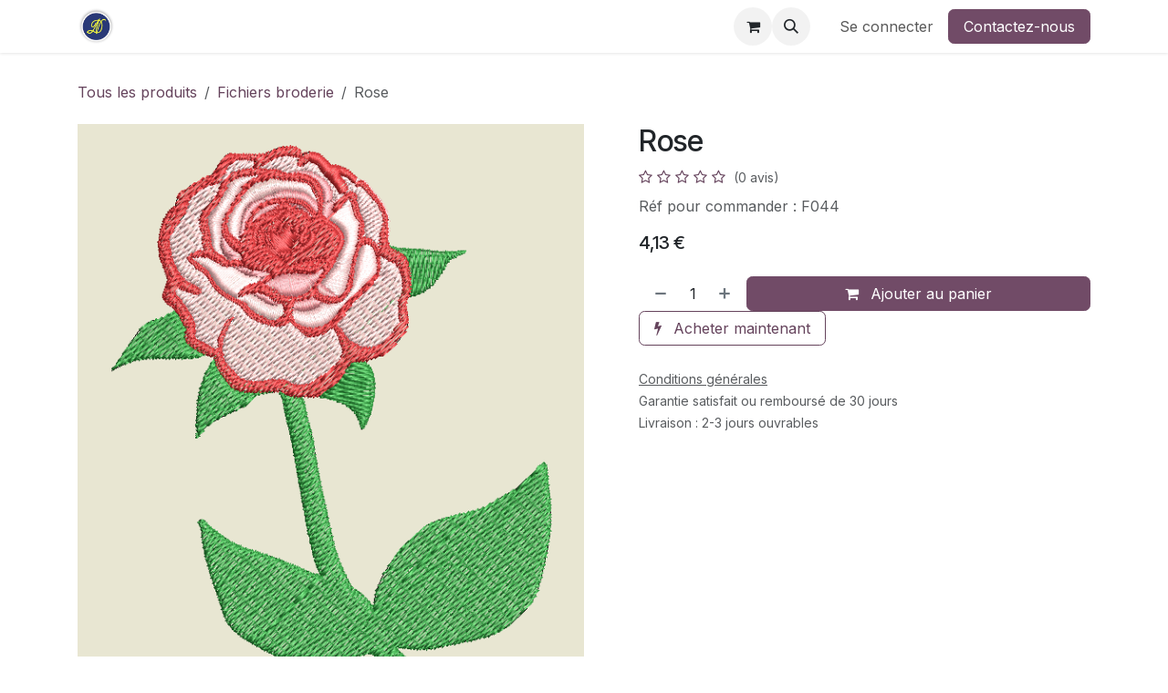

--- FILE ---
content_type: text/html; charset=utf-8
request_url: https://www.les-doudous-de-nanou.com/shop/f044-rose-202
body_size: 10476
content:

        

<!DOCTYPE html>
<html lang="fr-BE" data-website-id="1" data-main-object="product.template(202,)">
    <head>
        <meta charset="utf-8"/>
        <meta http-equiv="X-UA-Compatible" content="IE=edge"/>
        <meta name="viewport" content="width=device-width, initial-scale=1"/>
        <meta name="generator" content="Odoo"/>
        <meta name="description" content="Réf pour commander : F044"/>
            
        <meta property="og:type" content="website"/>
        <meta property="og:title" content="Rose"/>
        <meta property="og:site_name" content="Les Doudous de Nanou"/>
        <meta property="og:url" content="https://www.les-doudous-de-nanou.com/shop/f044-rose-202"/>
        <meta property="og:image" content="https://www.les-doudous-de-nanou.com/web/image/product.template/202/image_1024?unique=85a4e41"/>
        <meta property="og:description" content="Réf pour commander : F044"/>
            
        <meta name="twitter:card" content="summary_large_image"/>
        <meta name="twitter:title" content="Rose"/>
        <meta name="twitter:image" content="https://www.les-doudous-de-nanou.com/web/image/product.template/202/image_1024?unique=85a4e41"/>
        <meta name="twitter:description" content="Réf pour commander : F044"/>
        
        <link rel="canonical" href="https://www.les-doudous-de-nanou.com/shop/f044-rose-202"/>
        
        <link rel="preconnect" href="https://fonts.gstatic.com/" crossorigin=""/>
        <title>Rose | Les Doudous de Nanou</title>
        <link type="image/x-icon" rel="shortcut icon" href="/web/image/website/1/favicon?unique=e7f0d72"/>
        <link rel="preload" href="/web/static/src/libs/fontawesome/fonts/fontawesome-webfont.woff2?v=4.7.0" as="font" crossorigin=""/>
        <link type="text/css" rel="stylesheet" href="/web/assets/1/5068ed9/web.assets_frontend.min.css"/>
        <script id="web.layout.odooscript" type="text/javascript">
            var odoo = {
                csrf_token: "c922090025de5c5953c5cb684b51b7caf8399da8o1800625341",
                debug: "",
            };
        </script>
        <script type="text/javascript">
            odoo.__session_info__ = {"is_admin": false, "is_system": false, "is_public": true, "is_internal_user": false, "is_website_user": true, "uid": null, "registry_hash": "1d3d2fc06f7eeb91f4e809f0172198bafa142a309294dc43bb00c474004b64d2", "is_frontend": true, "profile_session": null, "profile_collectors": null, "profile_params": null, "show_effect": true, "currencies": {"1": {"name": "EUR", "symbol": "\u20ac", "position": "after", "digits": [69, 2]}}, "quick_login": true, "bundle_params": {"lang": "fr_BE", "website_id": 1}, "test_mode": false, "websocket_worker_version": "19.0-2", "translationURL": "/website/translations", "geoip_country_code": "US", "geoip_phone_code": 1, "lang_url_code": "fr_BE", "add_to_cart_action": "stay"};
            if (!/(^|;\s)tz=/.test(document.cookie)) {
                const userTZ = Intl.DateTimeFormat().resolvedOptions().timeZone;
                document.cookie = `tz=${userTZ}; path=/`;
            }
        </script>
        <script type="text/javascript" defer="defer" src="/web/assets/1/f759377/web.assets_frontend_minimal.min.js" onerror="__odooAssetError=1"></script>
        <script type="text/javascript" data-src="/web/assets/1/9b11660/web.assets_frontend_lazy.min.js" onerror="__odooAssetError=1"></script>
        
            
            <script type="application/ld+json">
{
    "@context": "http://schema.org",
    "@type": "Organization",
    "name": "Les Doudous de Nanou",
    "logo": "https://www.les-doudous-de-nanou.com/logo.png?company=1",
    "url": "https://www.les-doudous-de-nanou.com"
}
            </script>

             
            <script type="application/ld+json">[
  {
    "@context": "https://schema.org",
    "@type": "Product",
    "name": "Rose",
    "url": "https://www.les-doudous-de-nanou.com/shop/f044-rose-202",
    "image": "https://www.les-doudous-de-nanou.com/web/image/product.product/176/image_1920?unique=85a4e41",
    "offers": {
      "@type": "Offer",
      "price": 4.13,
      "priceCurrency": "EUR"
    },
    "description": "R\u00e9f pour commander\u00a0: F044"
  },
  {
    "@context": "https://schema.org",
    "@type": "BreadcrumbList",
    "itemListElement": [
      {
        "@type": "ListItem",
        "position": 1,
        "name": "All Products",
        "item": "https://www.les-doudous-de-nanou.com/shop"
      },
      {
        "@type": "ListItem",
        "position": 2,
        "name": "Fichiers broderie",
        "item": "https://www.les-doudous-de-nanou.com/shop/category/fichiers-broderie-7"
      },
      {
        "@type": "ListItem",
        "position": 3,
        "name": "Rose"
      }
    ]
  }
]</script>
        
    </head>
    <body>
        



        <div id="wrapwrap" class="   ">
            <a class="o_skip_to_content btn btn-primary rounded-0 visually-hidden-focusable position-absolute start-0" href="#wrap">Se rendre au contenu</a>
                <header id="top" data-anchor="true" data-name="Header" data-extra-items-toggle-aria-label="Bouton d&#39;éléments supplémentaires" class="   o_header_standard" style=" ">
    <nav data-name="Navbar" aria-label="Main" class="navbar navbar-expand-lg navbar-light o_colored_level o_cc d-none d-lg-block shadow-sm ">
        

            <div id="o_main_nav" class="o_main_nav container">
                
    <a data-name="Navbar Logo" href="/" class="navbar-brand logo me-4">
            
            <span role="img" aria-label="Logo of Les Doudous de Nanou" title="Les Doudous de Nanou"><img src="/web/image/website/1/logo/Les%20Doudous%20de%20Nanou?unique=e7f0d72" class="img img-fluid" width="95" height="40" alt="Les Doudous de Nanou" loading="lazy"/></span>
        </a>
    
                
    <ul role="menu" id="top_menu" class="nav navbar-nav top_menu o_menu_loading  ms-auto nav-pills">
        
                    

    <li role="presentation" class="nav-item ">
        <a role="menuitem" href="/" class="nav-link ">
            <span>Accueil</span>
        </a>
    </li>

    <li role="presentation" class="nav-item position-static  dropdown">
        <a href="#" data-bs-toggle="dropdown" data-bs-auto-close="outside" role="menuitem" class="dropdown-toggle nav-link o_mega_menu_toggle  " data-bs-display="static">
            <span>Boutique</span>
        </a>
        
        <div data-name="Mega Menu" role="menuitem" class="o_mega_menu dropdown-menu o_no_parent_editor dropdown-menu-end border-top-0 border-top-0">
    
























<section class="s_mega_menu_odoo_menu pt16 o_colored_level o_cc o_cc1">
        <div class="container">
            <div class="row">
                
                <div class="col-md-6 col-lg o_colored_level col-lg-3 border" style="border-style: double !important; border-width: 1px !important;">
                    <h4 class="text-uppercase h5 fw-bold mt-0">Pour Les tout-petits</h4>
                    <div data-name="Separator" class="s_hr text-start pt4 text-o-color-1 o_colored_level pb0">
                        <hr style="border-top-width: 2px; border-top-style: solid;" class="w-100 mx-auto"></div><nav class="nav flex-column"><br><a href="/shop/category/doudous-1" class="nav-link px-0" data-name="Menu Item" data-bs-original-title="" title="">Les doudous</a>
                        <a href="/shop/category/crochets-3" class="nav-link px-0" data-name="Menu Item" data-bs-original-title="" title="">Les crochets</a>
                        <a href="/shop/category/objets-pour-enfants-4" class="nav-link px-0" data-name="Menu Item" data-bs-original-title="" title="">Les objets pour enfants</a>
                        <a href="/shop/category/poupees-2" class="nav-link px-0" data-name="Menu Item" data-bs-original-title="" title="">Les poupées</a>
                        <a href="/shop/category/pour-les-tout-petits-5" class="nav-link px-0" data-name="Menu Item" data-bs-original-title="" title="">Pour les tout-petits</a>
                        <a href="/shop/category/objets-brodes-6" class="nav-link px-0" data-name="Menu Item" data-bs-original-title="" title="">Les broderies</a><a href="/shop/category/les-tricots-8">Les tricots</a><br><br></nav>
                </div><div class="col-md-6 col-lg o_colored_level col-lg-3">
                    <h4 class="o_default_snippet_text text-uppercase h5 fw-bold mt-0">Autres activités</h4>
                    <div class="s_hr text-start pt4 text-o-color-2 o_colored_level pb32" data-name="Separator">
                        <hr class="w-100 mx-auto" style="border-top-width: 2px; border-top-style: solid;">
                    </div>
                    <nav class="nav flex-column">
                        <a href="/fichiersbroderie" class="nav-link px-0" data-name="Menu Item" data-bs-original-title="" title="">Les fichiers de broderie</a>
                        <a href="/reparation-de-doudous" class="nav-link px-0" data-name="Menu Item" data-bs-original-title="" title="">Les réparations de doudous</a><a href="/shop/category/les-accessoires-de-modes-9" class="nav-link px-0" data-name="Menu Item" data-bs-original-title="" title="">Les accessoires de mode</a>
                        <a href="#" class="nav-link o_default_snippet_text px-0" data-name="Menu Item" data-bs-original-title="" title=""><br></a>
                    </nav>
                </div><div class="col-md-6 col-lg o_colored_level col-lg-3">
                    <h4 class="text-uppercase h5 fw-bold mt-0">Les évènements</h4>
                    <div class="s_hr text-start pt4 text-o-color-1 o_colored_level pb24" data-name="Separator">
                        <hr class="w-100 mx-auto" style="border-top-width: 2px; border-top-style: solid;">
                    </div>
                    <nav class="nav flex-column">
                        <a href="/stages" class="nav-link px-0" data-name="Menu Item" data-bs-original-title="" title="">Les stages</a>
                        <a href="/expositions" class="nav-link px-0" data-name="Menu Item" data-bs-original-title="" title="">Les expositions</a>
                        <a href="/marches" class="nav-link px-0" data-name="Menu Item" data-bs-original-title="" title="">Les marchés</a>
                    </nav>
                </div>
                
                
            </div>
        </div>
        <div class="container-fluid border-top s_mega_menu_odoo_menu_footer">
            <div class="row">
                <div class="col-12 pt8 pb8 o_colored_level o_animate o_anim_rotate_in shadow o_cc o_cc2" style="--wanim-intensity: 15; box-shadow: rgb(39, 110, 114) 0px 6px 12px 0px !important;">
                    <div class="s_social_media o_not_editable text-center" data-snippet="s_social_media" data-name="Social Media">
                        <h5 class="s_social_media_title">Nous suivre</h5>
<a href="/website/social/facebook" class="s_social_media_facebook me-3 ms-3" target="_blank">
                            <i class="fa fa-facebook m-1 o_editable_media fa-3x"></i>
                        </a>
<a href="/website/social/linkedin" class="s_social_media_linkedin me-3 ms-3" target="_blank">
                            <i class="fa fa-linkedin m-1 o_editable_media fa-3x"></i>
                        </a>
<a href="/website/social/instagram" class="me-3 ms-3 s_social_media_instagram" target="_blank">
                            <i class="fa m-1 o_editable_media fa-3x fa-instagram"></i>
                        </a>
</div>
                </div>
            </div>
        </div>
    </section></div>
        
        <ul role="menu" class="dropdown-menu ">
        </ul>
        
    </li>

    <li role="presentation" class="nav-item ">
        <a role="menuitem" href="/stages" class="nav-link ">
            <span>Stages</span>
        </a>
    </li>

    <li role="presentation" class="nav-item position-static  dropdown">
        <a href="#" data-bs-toggle="dropdown" data-bs-auto-close="outside" role="menuitem" class="dropdown-toggle nav-link o_mega_menu_toggle  " data-bs-display="static">
            <span>Galerie photos</span>
        </a>
        
        <div data-name="Mega Menu" role="menuitem" class="o_mega_menu dropdown-menu border-top-0 border-top-0">
    




<section class="s_mega_menu_menu_image_menu py-4 o_colored_level o_cc o_cc1">
        <div class="container">
            <div class="row align-items-center">
                <div class="col-12 col-lg-4 py-2 text-center o_colored_level">
                    <h4>Les réparations </h4>
                    <nav class="nav flex-column">
                            
                            <a href="/repart-doudous" class="nav-link" data-name="Menu Item">Les doudous</a><a href="/renovations">Les rénovations</a></nav>
                </div>
                <div class="col-12 col-lg-4 py-2 text-center o_colored_level">
                    <img src="/web/image/5682-0cbe4c40/Capture%20d%E2%80%99e%CC%81cran%202023-02-02%20a%CC%80%2019.06.23.webp" alt="" class="img-fluid img o_we_custom_image" data-mimetype="image/webp" data-original-id="547" data-original-src="/web/image/547-cab6550b/Capture%20d%E2%80%99e%CC%81cran%202023-02-02%20a%CC%80%2019.06.23.png" data-mimetype-before-conversion="image/png" data-resize-width="NaN" loading="lazy">
                </div>
                <div class="col-12 col-lg-4 py-2 text-center o_colored_level">
                    <h4>Les créations en stages</h4>
                    <nav class="nav flex-column">
                            <a href="/stage1" class="nav-link" data-name="Menu Item">Stage du xxx au xxx</a>
                            <a href="/stage2" class="nav-link" data-name="Menu Item">Stage du xxx au xxx</a>
                            <a href="/stage3" class="nav-link" data-name="Menu Item">Stage du xxx au xxx</a>
                    </nav>
                </div>
            </div>
        </div>
    </section></div>
        
        <ul role="menu" class="dropdown-menu ">
        </ul>
        
    </li>

    <li role="presentation" class="nav-item ">
        <a role="menuitem" href="/reparation-de-doudous" class="nav-link ">
            <span>Réparation de doudous</span>
        </a>
    </li>

    <li role="presentation" class="nav-item ">
        <a role="menuitem" href="/fichiersbroderie" class="nav-link ">
            <span>Fichiers de broderie</span>
        </a>
    </li>
                
    </ul>
                
                <ul class="navbar-nav align-items-center gap-2 flex-shrink-0 justify-content-end ps-3">
                    
        <li class=" divider d-none"></li> 
        <li class="o_wsale_my_cart  ">
            <a href="/shop/cart" aria-label="Panier eCommerce" class="o_navlink_background btn position-relative rounded-circle p-1 text-center text-reset">
                <div class="">
                    <i class="fa fa-shopping-cart fa-stack"></i>
                    <sup class="my_cart_quantity badge bg-primary position-absolute top-0 end-0 mt-n1 me-n1 rounded-pill d-none">0</sup>
                </div>
            </a>
        </li>
        <li class="">
                <div class="modal fade css_editable_mode_hidden" id="o_search_modal" aria-hidden="true" tabindex="-1">
                    <div class="modal-dialog modal-lg pt-5">
                        <div class="modal-content mt-5">
    <form method="get" class="o_searchbar_form s_searchbar_input " action="/website/search" data-snippet="s_searchbar_input">
            <div role="search" class="input-group input-group-lg">
        <input type="search" name="search" class="search-query form-control oe_search_box border border-end-0 p-3 border-0 bg-light" placeholder="Recherche…" data-search-type="all" data-limit="5" data-display-image="true" data-display-description="true" data-display-extra-link="true" data-display-detail="true" data-order-by="name asc"/>
        <button type="submit" aria-label="Rechercher" title="Rechercher" class="btn oe_search_button border border-start-0 px-4 bg-o-color-4">
            <i class="oi oi-search"></i>
        </button>
    </div>

            <input name="order" type="hidden" class="o_search_order_by oe_unremovable" value="name asc"/>
            
        </form>
                        </div>
                    </div>
                </div>
                <a data-bs-target="#o_search_modal" data-bs-toggle="modal" role="button" title="Rechercher" href="#" class="btn rounded-circle p-1 lh-1 o_navlink_background text-reset o_not_editable">
                    <i class="oi oi-search fa-stack lh-lg"></i>
                </a>
        </li>
                    
        <li class="">
                <div data-name="Text" class="s_text_block ">
                    <a href="tel:+324" class="nav-link o_nav-link_secondary p-2" aria-describedby="popover591010">
                        </a>
                </div>
        </li>
                    
                    
                    
            <li class=" o_no_autohide_item">
                <a href="/web/login" class="o_nav_link_btn nav-link border px-3">Se connecter</a>
            </li>
                    
                    
        <li class="">
            <div class="oe_structure oe_structure_solo ">
                <section class="oe_unremovable oe_unmovable s_text_block" data-snippet="s_text_block" data-name="Text">
                    <div class="container">
                        <a href="/contactus" class="oe_unremovable btn btn-primary btn_cta">Contactez-nous</a>
                    </div>
                </section>
            </div>
        </li>
                </ul>
            </div>
        
    </nav>

    <nav data-name="Navbar" aria-label="Mobile" class="navbar  navbar-light o_colored_level o_cc o_header_mobile d-block d-lg-none shadow-sm ">
        

        <div class="o_main_nav container flex-wrap justify-content-between">
            <div class="d-flex flex-grow-1">
                
    <a data-name="Navbar Logo" href="/" class="navbar-brand logo ">
            
            <span role="img" aria-label="Logo of Les Doudous de Nanou" title="Les Doudous de Nanou"><img src="/web/image/website/1/logo/Les%20Doudous%20de%20Nanou?unique=e7f0d72" class="img img-fluid" width="95" height="40" alt="Les Doudous de Nanou" loading="lazy"/></span>
        </a>
    
                <ul class="o_header_mobile_buttons_wrap navbar-nav d-flex flex-row align-items-center gap-2 mb-0 ms-auto">
        <li class=" divider d-none"></li> 
        <li class="o_wsale_my_cart  ">
            <a href="/shop/cart" aria-label="Panier eCommerce" class="o_navlink_background_hover btn position-relative rounded-circle border-0 p-1 text-reset">
                <div class="">
                    <i class="fa fa-shopping-cart fa-stack"></i>
                    <sup class="my_cart_quantity badge bg-primary position-absolute top-0 end-0 mt-n1 me-n1 rounded-pill d-none">0</sup>
                </div>
            </a>
        </li></ul>
            </div>
            <button class="nav-link btn p-2 o_not_editable" type="button" data-bs-toggle="offcanvas" data-bs-target="#top_menu_collapse_mobile" aria-controls="top_menu_collapse_mobile" aria-expanded="false" aria-label="Toggle navigation">
                <span class="navbar-toggler-icon"></span>
            </button>
            <div id="top_menu_collapse_mobile" class="offcanvas offcanvas-end o_navbar_mobile">
                <div class="offcanvas-header justify-content-end o_not_editable">
                    <button type="button" class="nav-link btn-close" data-bs-dismiss="offcanvas" aria-label="Fermer"></button>
                </div>
                <div class="offcanvas-body d-flex flex-column justify-content-between h-100 w-100 pt-0">
                    <ul class="navbar-nav">
                        
        <li class="">
    <form method="get" class="o_searchbar_form s_searchbar_input " action="/website/search" data-snippet="s_searchbar_input">
            <div role="search" class="input-group mb-3">
        <input type="search" name="search" class="search-query form-control oe_search_box rounded-start-pill text-bg-light ps-3 border-0 bg-light" placeholder="Recherche…" data-search-type="all" data-limit="0" data-display-image="true" data-display-description="true" data-display-extra-link="true" data-display-detail="true" data-order-by="name asc"/>
        <button type="submit" aria-label="Rechercher" title="Rechercher" class="btn oe_search_button rounded-end-pill bg-o-color-3 pe-3">
            <i class="oi oi-search"></i>
        </button>
    </div>

            <input name="order" type="hidden" class="o_search_order_by oe_unremovable" value="name asc"/>
            
        </form>
        </li>
                        
                        <li>
    <ul role="menu" class="nav navbar-nav top_menu  o_mega_menu_is_offcanvas mx-n3  ">
        
                                

    <li role="presentation" class="nav-item border-top  px-0">
        <a role="menuitem" href="/" class="nav-link p-3 text-wrap ">
            <span>Accueil</span>
        </a>
    </li>

    <li role="presentation" class="nav-item border-top  position-static  dropdown">
        <a href="#" data-bs-toggle="dropdown" data-bs-auto-close="outside" role="menuitem" class="dropdown-toggle nav-link p-3 text-wrap o_mega_menu_toggle  d-flex justify-content-between align-items-center" data-bs-display="static">
            <span>Boutique</span>
        </a>
        
        
        <div class="o_mega_nav o_cc1 position-fixed top-0 end-0 invisible d-flex align-items-center w-100">
            <button class="btn nav-link oi oi-chevron-left ms-n2 px-2"></button>
        </div>
        
    </li>

    <li role="presentation" class="nav-item border-top  px-0">
        <a role="menuitem" href="/stages" class="nav-link p-3 text-wrap ">
            <span>Stages</span>
        </a>
    </li>

    <li role="presentation" class="nav-item border-top  position-static  dropdown">
        <a href="#" data-bs-toggle="dropdown" data-bs-auto-close="outside" role="menuitem" class="dropdown-toggle nav-link p-3 text-wrap o_mega_menu_toggle  d-flex justify-content-between align-items-center" data-bs-display="static">
            <span>Galerie photos</span>
        </a>
        
        
        <div class="o_mega_nav o_cc1 position-fixed top-0 end-0 invisible d-flex align-items-center w-100">
            <button class="btn nav-link oi oi-chevron-left ms-n2 px-2"></button>
        </div>
        
    </li>

    <li role="presentation" class="nav-item border-top  px-0">
        <a role="menuitem" href="/reparation-de-doudous" class="nav-link p-3 text-wrap ">
            <span>Réparation de doudous</span>
        </a>
    </li>

    <li role="presentation" class="nav-item border-top border-bottom px-0">
        <a role="menuitem" href="/fichiersbroderie" class="nav-link p-3 text-wrap ">
            <span>Fichiers de broderie</span>
        </a>
    </li>
                            
    </ul>
                        </li>
                        
        <li class="">
                <div data-name="Text" class="s_text_block mt-2">
                    <a href="tel:+324" class="nav-link o_nav-link_secondary p-2" aria-describedby="popover591010">
                        </a>
                </div>
        </li>
                        
                    </ul>
                    <ul class="navbar-nav gap-2 mt-3 w-100">
                        
                        
            <li class=" o_no_autohide_item">
                <a href="/web/login" class="nav-link o_nav_link_btn w-100 border text-center">Se connecter</a>
            </li>
                        
                        
        <li class="">
            <div class="oe_structure oe_structure_solo ">
                <section class="oe_unremovable oe_unmovable s_text_block" data-snippet="s_text_block" data-name="Text">
                    <div class="container">
                        <a href="/contactus" class="oe_unremovable btn btn-primary btn_cta w-100">Contactez-nous</a>
                    </div>
                </section>
            </div>
        </li>
                    </ul>
                </div>
            </div>
        </div>
    
    </nav>
    </header>
                <main>
                    
            <div id="wrap" class="js_sale o_wsale_product_page ecom-zoomable" data-ecom-zoom-click="1">
                <div class="oe_structure oe_empty oe_structure_not_nearest" id="oe_structure_website_sale_product_1" data-editor-message="DÉPOSEZ DES BLOCS DE CONSTRUCTION ICI POUR LES RENDRE DISPONIBLES POUR TOUS LES PRODUITS"></div>
                <section id="product_detail" class="oe_website_sale mt-1 mt-lg-2 mb-5  o_wsale_container_lg container-lg o_wsale_product_page_opt_image_width_50_pc o_wsale_product_page_opt_image_ratio_1_1 o_wsale_product_page_opt_image_ratio_mobile_auto o_wsale_product_page_opt_image_radius_none o_wsale_product_page_opt_separators" data-image-ratio="1_1" data-view-track="1">
                    <div class="o_wsale_content_contained container d-flex flex-wrap align-items-center py-3">
                        <div class="d-flex align-items-center flex-grow-1">
                            <ol class="o_wsale_breadcrumb breadcrumb m-0 p-0">
                                <li class="breadcrumb-item d-none d-lg-inline-block">
                                    <a href="/shop">
        <span placeholder="All products">Tous les produits</span>
                                    </a>
                                </li>
                                    <li class="breadcrumb-item d-none d-lg-inline-block">
                                        <a class="py-2 py-lg-0" href="/shop/category/fichiers-broderie-7">
                                            <i class="oi oi-chevron-left d-lg-none me-1" role="img"></i>
                                            Fichiers broderie
                                        </a>
                                    </li>
                                <li class="breadcrumb-item d-none d-lg-inline-block active">
                                    <span>Rose</span>
                                </li>
                                <li class="breadcrumb-item d-lg-none">
                                    <a href="/shop/category/fichiers-broderie-7">
                                        <i class="oi oi-chevron-left me-2" role="img"></i>
                                        Fichiers broderie
                                    </a>
                                </li>
                            </ol>
                            <div class="d-flex d-md-none gap-2 ms-auto">
        <div class="o_pricelist_dropdown dropdown d-none">
            <a role="button" href="#" data-bs-toggle="dropdown" class="dropdown-toggle btn px-2">
                <small class="d-none d-md-inline opacity-75">Liste de prix:</small>
                <span class="d-none d-md-inline">Prix arrondis</span>
                <span class="d-md-none">Liste de prix</span>
            </a>
            <div class="dropdown-menu" role="menu">
                    <a role="menuitem" href="/shop/change_pricelist/2" class="dropdown-item active" aria-current="true">
                        <span class="switcher_pricelist" data-pl_id="2">Prix arrondis</span>
                    </a>
            </div>
        </div>
                                <a data-bs-target="#o_wsale_product_search_modal" data-bs-toggle="modal" role="button" title="Chercher des produits" href="#" class="o_wsale_product_search_mobile_btn o_not_editable btn btn-light d-none">
                                    <i class="oi oi-search" role="presentation"></i>
                                </a>
                            </div>
                        </div>
                        <div class="o_wsale_product_top_bar_desktop d-none d-md-inline-flex flex-wrap gap-2 w-auto mb-lg-auto">
        <div class="o_pricelist_dropdown dropdown d-none">
            <a role="button" href="#" data-bs-toggle="dropdown" class="dropdown-toggle btn px-2">
                <small class="d-none d-md-inline opacity-75">Liste de prix:</small>
                <span class="d-none d-md-inline">Prix arrondis</span>
                <span class="d-md-none">Liste de prix</span>
            </a>
            <div class="dropdown-menu" role="menu">
                    <a role="menuitem" href="/shop/change_pricelist/2" class="dropdown-item active" aria-current="true">
                        <span class="switcher_pricelist" data-pl_id="2">Prix arrondis</span>
                    </a>
            </div>
        </div>
                        </div>
                    </div>
                    <div id="product_detail_main" data-name="Product Page" class="row align-items-lg-start " data-image_layout="carousel">
                        <div class="o_wsale_product_images col o_wsale_sticky_object" data-image-amount="1">
        <div id="o-carousel-product" class=" carousel slide mb-3 overflow-hidden" data-name="Carrousel de produits">
            <div class="o_carousel_product_outer carousel-outer position-relative d-flex align-items-center w-100 overflow-hidden">
                <div class="carousel-inner h-100">
                        <div class="carousel-item h-100 w-100 text-center active">
        <span class="o_ribbons o_not_editable  z-1" style=""></span>
        <div class="position-relative d-inline-flex overflow-hidden m-auto h-100 w-100">
            <span name="o_img_with_max_suggested_width" class="o_product_detail_img_wrapper d-flex align-items-start justify-content-center h-100 w-100 oe_unmovable"><img src="/web/image/product.product/176/image_1024/%5BF044%5D%20Rose?unique=85a4e41" class="img img-fluid oe_unmovable product_detail_img h-100 w-100" alt="Rose" loading="lazy"/></span>

        </div>
                        </div>
                </div>
            </div>
        </div>
                        </div>
                        <div id="product_details" class="position-relative position-lg-sticky o_wsale_sticky_object col">
                            <div id="o_wsale_product_details_content" class="js_product js_main_product o_wsale_content_contained container">

                                

                                <form>
                                    
        <div class="o_wsale_product_details_content_section o_wsale_product_details_content_section_title ">
            
            <h1 class="h3 ">Rose</h1>
                <a href="#o_product_page_reviews" class="o_product_page_reviews_link d-block mb-2 text-decoration-none">
        <div class="o_website_rating_static">
                    <i class="fa fa-star-o" role="img"></i>
                    <i class="fa fa-star-o" role="img"></i>
                    <i class="fa fa-star-o" role="img"></i>
                    <i class="fa fa-star-o" role="img"></i>
                    <i class="fa fa-star-o" role="img"></i>
                <small class="text-muted ms-1">
                    (0 avis)
                </small>
        </div>
                </a>
            <div placeholder="Une description détaillée et formatée pour promouvoir votre produit sur cette page. Utilisez &#39;/&#39; pour découvrir d&#39;autres fonctionnalités." class="oe_structure mb-3 text-muted"><p>Réf pour commander : F044</p></div>
        <div class="o_product_tags o_field_tags ">
        </div>
        </div>

                                    <div class="o_wsale_product_details_content_section o_wsale_product_details_content_section_price mb-4">
        <div name="product_price" class="product_price d-inline-block">
            <div name="product_price_container" class="css_editable_mode_hidden d-flex align-items-baseline justify-content-end gap-2 flex-wrap h5 mb-0 text-wrap">
                <span class="oe_price" style="white-space: nowrap;" data-oe-type="monetary" data-oe-expression="combination_info[&#39;price&#39;]"><span class="oe_currency_value">4,13</span> €</span>
                <span style="text-decoration: line-through; white-space: nowrap;" name="product_list_price" class="text-muted oe_default_price mb-0 h6 d-none" data-oe-type="monetary" data-oe-expression="combination_info[&#39;list_price&#39;]"><span class="oe_currency_value">4,13</span> €</span>
            </div>
        </div>
        <div id="product_unavailable" class="d-none">
            <br/>
        </div>
                                    </div>

                                    <input type="hidden" name="csrf_token" value="c922090025de5c5953c5cb684b51b7caf8399da8o1800625341"/>

                                    
                                        <input type="hidden" class="o_not_editable product_id" name="product_id" value="176"/>
                                        <input type="hidden" class="o_not_editable product_template_id" name="product_template_id" value="202"/>
                                        <input type="hidden" class="product_category_id" name="product_category_id" value="7"/>
                                        <input type="hidden" name="product_type" value="service"/>
                                        <div class="o_wsale_product_details_content_section o_wsale_product_details_content_section_attributes mb-4 d-none">
        <ul class="o_wsale_product_page_variants d-flex flex-column gap-4 list-unstyled js_add_cart_variants flex-column d-none" data-attribute-exclusions="{&#34;exclusions&#34;: {}, &#34;archived_combinations&#34;: [], &#34;parent_exclusions&#34;: {}, &#34;parent_combination&#34;: [], &#34;parent_product_name&#34;: null, &#34;mapped_attribute_names&#34;: {}}">
        </ul>
                                        </div>
                                    
                                    <div class="o_wsale_product_details_content_section o_wsale_product_details_content_section_cta mb-4">
            <div class="availability_messages o_not_editable"></div>
            <input id="wsale_user_email" type="hidden" value=""/>
        <div id="o_wsale_cta_wrapper" class="d-flex flex-wrap align-items-center gap-2 mb-4 w-100 w-lg-auto ">
            <div id="add_to_cart_wrap" class="d-flex flex-grow-1 flex-lg-grow-0 flex-wrap align-items-center gap-2 ">
                <a id="add_to_cart" role="button" href="#" data-animation-selector=".o_wsale_product_images" class="btn btn-primary js_check_product a-submit flex-grow-1" data-show-quantity="True">
                    <i class="fa fa-shopping-cart me-2"></i>
                    Ajouter au panier
                </a>
            <div contenteditable="false" class="css_quantity input-group d-inline-flex order-first align-middle border">
                <a class="css_quantity_minus btn btn-link pe-2 js_add_cart_json border-0" aria-label="Supprimer" title="Supprimer" name="remove_one" href="#">
                    <i class="oi oi-minus text-600"></i>
                </a>
                <input type="text" data-min="1" name="add_qty" class="form-control quantity text-center border-0" value="1"/>
                <a class="css_quantity_plus btn btn-link ps-2 js_add_cart_json border-0" aria-label="Ajouter" title="Ajouter" href="#">
                    <i class="oi oi-plus text-600"></i>
                </a>
            </div>
            <a role="button" href="#" class="btn btn-outline-primary o_we_buy_now w-100 w-sm-auto ">
                <i class="fa fa-bolt me-2"></i>
                Acheter maintenant
            </a>
            </div>
            <div id="product_option_block" class="d-flex d-empty-none flex-wrap gap-2 w-100 w-sm-auto"></div>
        </div>
        <small class="text-muted mb-0">
            <a href="/terms" class="o_translate_inline text-muted"><u>Conditions générales</u></a><br/>
            Garantie satisfait ou remboursé de 30 jours<br/>
            Livraison : 2-3 jours ouvrables
        </small>
                                    </div>


                                </form>
                            </div>
                        </div>
                    </div>
                </section>
                
            <div class="o_shop_discussion_rating" data-anchor="true">
                <section id="o_product_page_reviews" class="container pt32 pb32" data-anchor="true">
                    <a class="o_product_page_reviews_title d-flex justify-content-between text-decoration-none" type="button" data-bs-toggle="collapse" data-bs-target="#o_product_page_reviews_content" aria-expanded="false" aria-controls="o_product_page_reviews_content">
                        <h3 class="mb32">Avis client :</h3>
                        <i class="fa align-self-start" data-bs-original-title="" title="" aria-describedby="tooltip657981"></i>
                    </a>
                    <div id="o_product_page_reviews_content" class="collapse">
        <div id="discussion" data-anchor="true" class="d-print-none o_portal_chatter o_not_editable p-0" data-res_model="product.template" data-res_id="202" data-pager_step="5" data-allow_composer="1" data-two_columns="true" data-display_rating="True">
        </div>
                    </div>
                </section>
            </div>
                <div class="oe_structure oe_empty oe_structure_not_nearest mt16" id="oe_structure_website_sale_product_2" data-editor-message="DÉPOSEZ DES BLOCS DE CONSTRUCTION ICI POUR LES RENDRE DISPONIBLES POUR TOUS LES PRODUITS"></div>
            </div>
            <div id="o_wsale_product_search_modal" class="modal fade css_editable_mode_hidden" aria-hidden="true" tabindex="-1">
                <div class="modal-dialog modal-lg pt-5">
                    <div class="modal-content mt-5 bg-transparent border-0">
                        <div class="o_container_small">
    <form method="get" class="o_searchbar_form s_searchbar_input " data-snippet="s_searchbar_input">
            <div role="search" class="input-group input-group rounded o_cc o_cc1 mb-1">
        <input type="search" name="search" class="search-query form-control oe_search_box border-0 p-3 " placeholder="Chercher dans Fichiers broderie" data-search-type="products" data-limit="5" data-display-image="true" data-display-description="true" data-display-extra-link="true" data-display-detail="true" data-order-by="name asc"/>
        <button type="submit" aria-label="Rechercher" title="Rechercher" class="btn oe_search_button px-4">
            <i class="oi oi-search"></i>
        </button>
    </div>

            <input name="order" type="hidden" class="o_search_order_by oe_unremovable" value="name asc"/>
            
                            
        </form>
                        </div>
                    </div>
                </div>
            </div>
        
        <div id="o_shared_blocks" class="oe_unremovable"></div>
                </main>
                <footer id="bottom" data-anchor="true" data-name="Footer" class="o_footer o_colored_level o_cc ">
                    <div id="footer" class="oe_structure oe_structure_solo">
            <section class="s_text_block o_colored_level pb0 pt0" data-snippet="s_text_block" data-name="Text">
                <div class="container">
                    <div class="row o_grid_mode" data-row-count="2">
                        
                        
                    <div class="o_colored_level o_grid_item g-col-lg-3 g-height-1 col-lg-3" style="z-index: 1; grid-area: 2 / 7 / 3 / 10;">
                            
                            <p style="text-align: center;"><span class="o_small-fs">Copyright&nbsp;<em>© : Les Doudous de Nanou 2026</em></span></p></div></div>
                </div>
            </section>
            <section class="s_text_block" data-snippet="s_text_block" data-name="Text">
                <div class="allow_columns container">
                    <div class="s_hr pt0 pb0" data-name="Séparateur">
                        <hr class="w-100 mx-auto" style="border-top-width: 1px; border-top-style: solid; border-color: var(--600);"/>
                    </div>
                </div>
            </section>
            <section class="s_text_block" data-snippet="s_text_block" data-name="Text">
                <div class="container">
                    <div class="row align-items-center">
                        <div class="col-lg-2 o_colored_level pb0">
                            <a href="/" class="o_footer_logo logo">
                                <img src="/web/image/5678-7b7319ad/Les-doudous-de-Nanou.webp" alt="" class="img-fluid img o_we_custom_image" data-mimetype="image/webp" data-original-id="545" data-original-src="/web/image/545-e1ab1108/Les-doudous-de-Nanou.png" data-mimetype-before-conversion="image/png" data-resize-width="NaN" style="width: 50% !important;" loading="lazy" data-attachment-id="545"/>
                            </a>
                        </div>
                        <div class="pb16 text-end o_colored_level col-lg-7 offset-lg-3">
                            <ul class="list-inline mb-0">
                                <li class="list-inline-item"><a href="/">Accueil</a></li>
                                <li class="list-inline-item">•</li>
                                <li class="list-inline-item"><a href="/conditionsgenerales">Conditions générales</a></li>
                                <li class="list-inline-item">•</li>
                                <li class="list-inline-item"><a href="/shop">Produits</a></li>
                                <li class="list-inline-item">•</li>
                                <li class="list-inline-item"><a href="/contactus">Contact</a></li>
                                    <li class="list-inline-item">•</li>
                                    <li class="list-inline-item"><a href="/privacy">Politique de confidentialité</a></li>
                            </ul>
                        </div>
                    </div>
                </div>
            </section>
        </div>
                </footer>
            </div>
        
        </body>
</html>